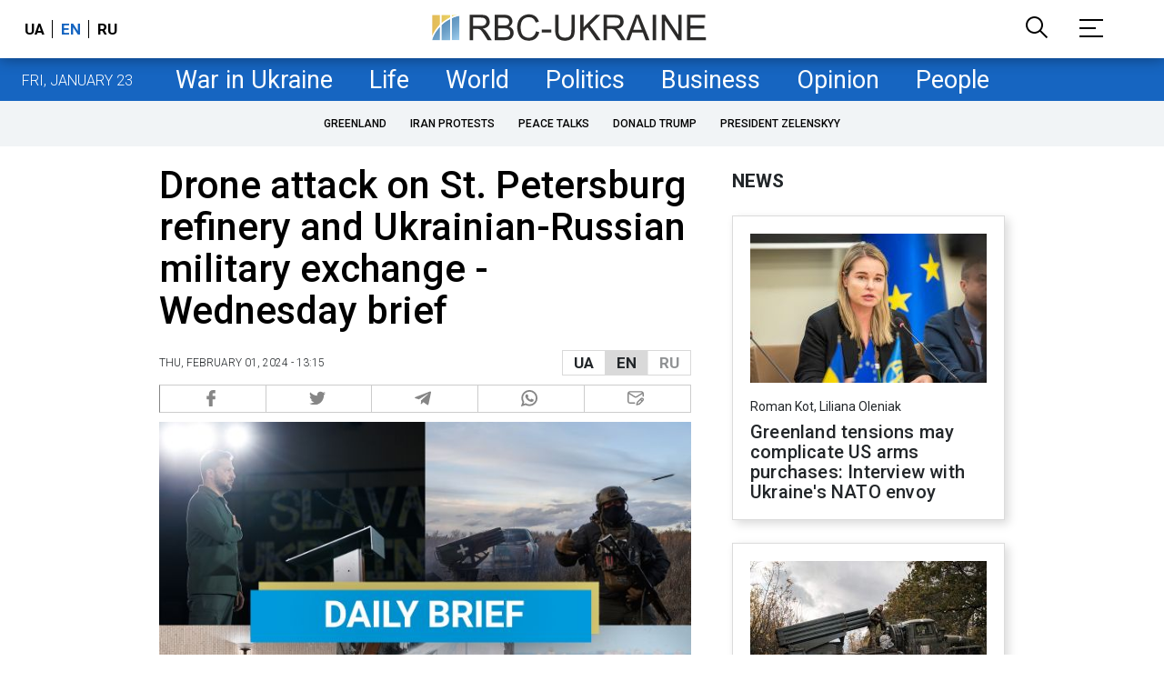

--- FILE ---
content_type: text/html; charset=utf-8
request_url: https://www.google.com/recaptcha/api2/aframe
body_size: 153
content:
<!DOCTYPE HTML><html><head><meta http-equiv="content-type" content="text/html; charset=UTF-8"></head><body><script nonce="rAG5-3XHOAJWO3RVvegqRA">/** Anti-fraud and anti-abuse applications only. See google.com/recaptcha */ try{var clients={'sodar':'https://pagead2.googlesyndication.com/pagead/sodar?'};window.addEventListener("message",function(a){try{if(a.source===window.parent){var b=JSON.parse(a.data);var c=clients[b['id']];if(c){var d=document.createElement('img');d.src=c+b['params']+'&rc='+(localStorage.getItem("rc::a")?sessionStorage.getItem("rc::b"):"");window.document.body.appendChild(d);sessionStorage.setItem("rc::e",parseInt(sessionStorage.getItem("rc::e")||0)+1);localStorage.setItem("rc::h",'1769159133962');}}}catch(b){}});window.parent.postMessage("_grecaptcha_ready", "*");}catch(b){}</script></body></html>

--- FILE ---
content_type: application/javascript; charset=utf-8
request_url: https://fundingchoicesmessages.google.com/f/AGSKWxXfJDXKdaeWiybe2MWhzyuo1chjeIELq47rBwsh9f1Y8kYwU_-O3PNroxHBVqybeI-i2ew-9pO9ua1PfPpmBuhtNIxfQ9Fxbw8KJbSDR4PCI6_gZ4hbZiAKlBDOC1pi7Q0QlrFdk4waBLE1YtRy7-MdOhrWiCHeEU_i7PYqu93PdP7gOcmgmTO_qQ==/_/adview?/adnet2./yads./delivery/afr._ad_template_
body_size: -1289
content:
window['1fb111bc-cc9f-4528-8626-66e20810edcd'] = true;